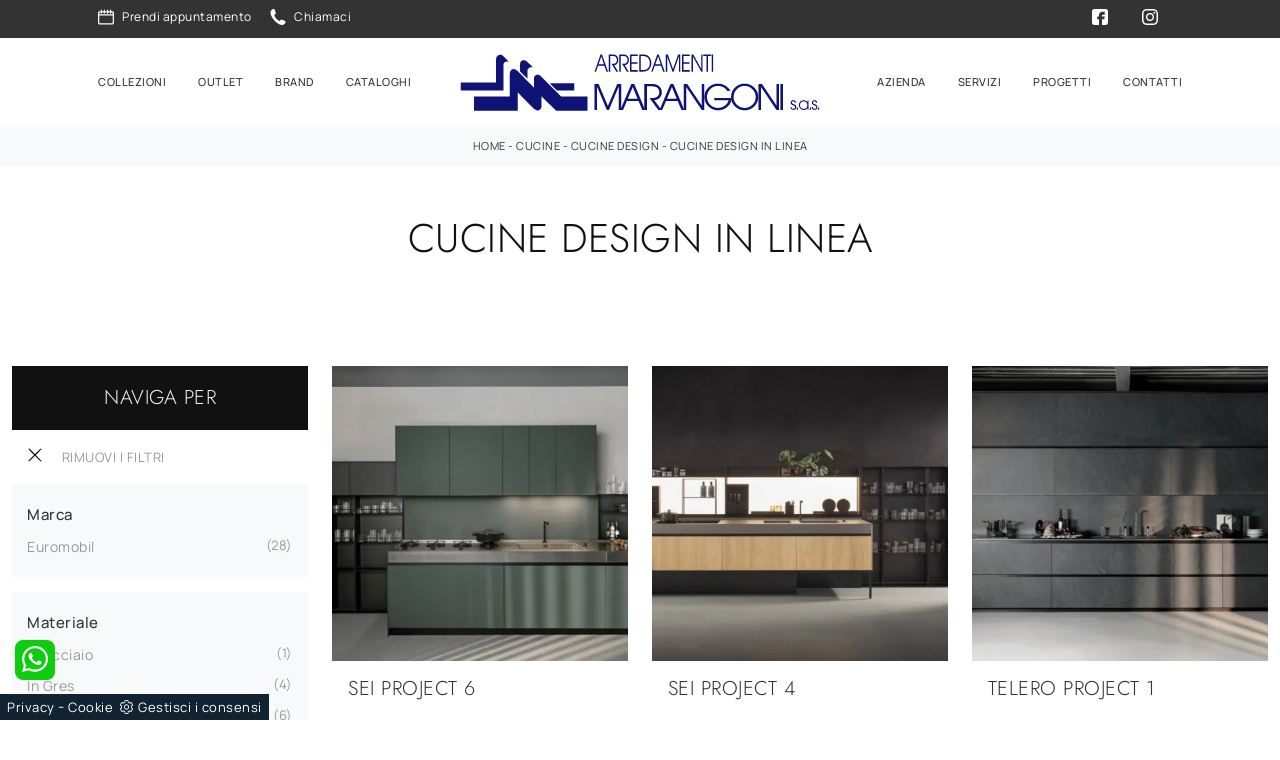

--- FILE ---
content_type: text/html
request_url: https://www.arredamentimarangoni.it/core/ip.asp
body_size: 126
content:
18.226.180.90

--- FILE ---
content_type: image/svg+xml
request_url: https://www.arredamentimarangoni.it/2025/imgs/logo.svg
body_size: 7144
content:
<?xml version="1.0" encoding="utf-8"?>
<!-- Generator: Adobe Illustrator 23.1.1, SVG Export Plug-In . SVG Version: 6.00 Build 0)  -->
<svg version="1.1" id="Livello_1" xmlns="http://www.w3.org/2000/svg" xmlns:xlink="http://www.w3.org/1999/xlink" x="0px" y="0px"
	 viewBox="0 0 443 70" style="enable-background:new 0 0 443 70;" xml:space="preserve">
<style type="text/css">
	.st0{fill:#0F1376;}
</style>
<g>
	<g>
		<g>
			<path class="st0" d="M165.6,21.6l7.3-21h1.9l7.3,21h-1.9l-2.5-7.1h-7.9l-2.5,7.1H165.6z M170.5,12.6h6.6L173.9,3L170.5,12.6z"/>
			<path class="st0" d="M194.9,7.3c0,1.6-0.5,3-1.4,4.3c-0.9,1.3-2.2,2-3.8,2.1l4.9,7.9h-2.2l-5.9-9.5l1.9-0.1
				c1.7-0.1,2.9-0.5,3.6-1.4c0.7-0.9,1.1-2,1.1-3.3c0-1.2-0.4-2.3-1.1-3.3c-0.7-1-2.1-1.5-4-1.5h-3.2v19.1h-1.7v-21h4.4
				c1.5,0,2.7,0.2,3.5,0.5c1.4,0.5,2.5,1.5,3.1,2.9C194.7,5,194.9,6.1,194.9,7.3z"/>
			<path class="st0" d="M207.9,7.3c0,1.6-0.5,3-1.4,4.3c-0.9,1.3-2.2,2-3.8,2.1l4.9,7.9h-2.2l-5.9-9.5l1.9-0.1
				c1.7-0.1,2.9-0.5,3.6-1.4c0.7-0.9,1.1-2,1.1-3.3c0-1.2-0.4-2.3-1.1-3.3c-0.7-1-2.1-1.5-4-1.5h-3.2v19.1h-1.7v-21h4.4
				c1.5,0,2.7,0.2,3.5,0.5c1.4,0.5,2.5,1.5,3.1,2.9C207.7,5,207.9,6.1,207.9,7.3z"/>
			<path class="st0" d="M209.2,21.6v-21h9.4v1.9h-7.7v7.6h7.4V12h-7.4v7.7h7.7v1.9H209.2z"/>
			<path class="st0" d="M220.7,21.6v-21h5.1c3.1,0,5.5,1,7.1,3.1c1.7,2.1,2.5,4.5,2.5,7.5c0,2.7-0.8,5.1-2.5,7.2
				c-1.6,2.1-4.2,3.2-7.7,3.2H220.7z M222.4,19.7h2.6c3.2,0,5.5-0.9,6.7-2.6c1.3-1.7,1.9-3.7,1.9-5.9c0-2.5-0.7-4.6-2.1-6.2
				c-1.4-1.7-3.5-2.5-6.4-2.5h-2.8V19.7z"/>
			<path class="st0" d="M235.4,21.6l7.3-21h1.9l7.3,21h-1.9l-2.5-7.1h-7.9l-2.5,7.1H235.4z M240.4,12.6h6.6L243.8,3L240.4,12.6z"/>
			<path class="st0" d="M253.1,0.6h2.7l6.3,17.9l6.3-17.9h2.7v21h-1.7V2.8l-6.5,18.8h-1.5l-6.5-18.8v18.8h-1.7V0.6z"/>
			<path class="st0" d="M273.3,21.6v-21h9.4v1.9h-7.7v7.6h7.4V12h-7.4v7.7h7.7v1.9H273.3z"/>
			<path class="st0" d="M284.8,0.6h2.3l9.7,17.5V0.6h1.7v21h-1.7L286.6,3.1v18.5h-1.7V0.6z"/>
			<path class="st0" d="M299.4,0.6h9.8v1.9h-4v19.1h-1.7V2.5h-4V0.6z"/>
			<path class="st0" d="M309.8,0.6h1.7v21h-1.7V0.6z"/>
		</g>
	</g>
	<g>
		<g>
			<path class="st0" d="M165.6,36.7h4.9l11.5,27l11.5-27h4.9v31.8h-3.2V40.1l-11.9,28.4h-2.7l-11.9-28.4v28.4h-3.2V36.7z"/>
			<path class="st0" d="M197.4,68.5l13.4-31.8h3.6l13.4,31.8h-3.5l-4.6-10.8h-14.4l-4.6,10.8H197.4z M206.5,54.9h12l-5.9-14.5
				L206.5,54.9z"/>
			<path class="st0" d="M248.4,46.9c0,2.4-0.8,4.6-2.5,6.5c-1.7,1.9-4,3-6.9,3.2l8.9,11.9H244l-10.7-14.4l3.5-0.1
				c3-0.1,5.2-0.8,6.5-2.2c1.3-1.4,2-3,2-4.9c0-1.8-0.7-3.5-2-5c-1.4-1.5-3.8-2.3-7.3-2.3H230v28.9h-3.2V36.7h8.1
				c2.8,0,4.9,0.2,6.4,0.7c2.6,0.8,4.5,2.3,5.7,4.4C248,43.4,248.4,45.1,248.4,46.9z"/>
			<path class="st0" d="M245.6,68.5L259,36.7h3.6l13.4,31.8h-3.5l-4.6-10.8h-14.4l-4.6,10.8H245.6z M254.7,54.9h12l-5.9-14.5
				L254.7,54.9z"/>
			<path class="st0" d="M275.3,36.7h4.3l17.8,26.4V36.7h3.2v31.8h-3.2l-18.9-28v28h-3.2V36.7z"/>
			<path class="st0" d="M332.7,45.3h-3.8c-1.4-2.1-3-3.7-4.9-4.7c-1.9-1-4.1-1.5-6.5-1.5c-3.7,0-6.9,1.3-9.6,4c-2.7,2.7-4,5.9-4,9.7
				c0,3.7,1.3,6.8,4,9.4c2.7,2.6,5.8,3.9,9.5,3.9c2.9,0,5.7-0.9,8.3-2.7c2.6-1.8,4.2-4,4.8-6.7H313V54h21.4c-0.2,4.2-2,7.8-5.3,10.7
				c-3.3,2.9-7.2,4.3-11.7,4.3s-8.4-1.6-11.7-4.8c-3.3-3.2-5-7-5-11.3c0-4.7,1.6-8.6,4.9-11.8c3.3-3.2,7.2-4.8,11.8-4.8
				c3.4,0,6.4,0.9,9.2,2.6C329.5,40.6,331.5,42.8,332.7,45.3z"/>
			<path class="st0" d="M333.5,52.9c0-4.7,1.6-8.7,4.9-11.8c3.3-3.2,7.2-4.8,11.9-4.8c4.5,0,8.5,1.6,11.8,4.8s5,7.1,5,11.6
				c0,4.4-1.7,8.3-5,11.5c-3.3,3.2-7.3,4.8-11.8,4.8c-4.6,0-8.6-1.6-11.9-4.8C335.1,61,333.5,57.2,333.5,52.9z M336.7,52.8
				c0,3.6,1.3,6.7,4,9.3c2.7,2.6,5.9,4,9.6,4c3.7,0,6.9-1.3,9.6-3.9c2.7-2.6,4-5.8,4-9.6c0-3.7-1.4-6.9-4.1-9.5
				c-2.7-2.6-5.9-4-9.5-4c-3.8,0-7,1.3-9.6,4C338,45.8,336.7,49,336.7,52.8z"/>
			<path class="st0" d="M367.3,36.7h4.3l17.8,26.4V36.7h3.2v31.8h-3.2l-18.9-28v28h-3.2V36.7z"/>
			<path class="st0" d="M394.3,36.7h3.2v31.8h-3.2V36.7z"/>
		</g>
	</g>
	<g>
		<g>
			<path class="st0" d="M408,65c0,0.7,0.2,1.2,0.5,1.6c0.4,0.4,0.9,0.6,1.6,0.6c1.4,0,2.2-0.7,2.2-2c0-0.5-0.1-0.9-0.4-1.2
				c-0.3-0.4-0.9-0.7-1.9-1.1c-1.1-0.4-1.9-0.8-2.3-1.3c-0.5-0.5-0.7-1.1-0.7-1.8c0-1,0.3-1.8,0.9-2.3c0.6-0.6,1.4-0.9,2.3-0.9
				c1,0,1.8,0.3,2.4,0.9c0.6,0.6,0.8,1.3,0.8,2.2h-1.4c0-0.5-0.2-0.9-0.5-1.3c-0.3-0.3-0.7-0.5-1.2-0.5c-0.5,0-1,0.2-1.3,0.5
				c-0.3,0.3-0.5,0.7-0.5,1.2c0,0.4,0.2,0.8,0.5,1.1c0.3,0.3,1,0.6,1.9,0.9c2,0.6,2.9,1.7,2.9,3.4c0,1.1-0.3,1.9-1,2.6
				c-0.7,0.6-1.5,0.9-2.6,0.9c-1.1,0-2-0.3-2.6-1c-0.6-0.7-0.9-1.5-0.9-2.5H408z"/>
			<path class="st0" d="M414.4,65.7h1.5v2.6h-1.5V65.7z"/>
			<path class="st0" d="M428.9,57v11.3h-1.4v-2c-1.2,1.5-2.7,2.3-4.4,2.3c-1.8,0-3.2-0.6-4.4-1.8c-1.1-1.2-1.7-2.6-1.7-4.2
				c0-1.6,0.6-3,1.7-4.2c1.1-1.2,2.6-1.7,4.4-1.7c1.9,0,3.4,0.8,4.4,2.3v-2H428.9z M423,58c-1.3,0-2.4,0.4-3.3,1.3
				c-0.9,0.8-1.3,2-1.3,3.3c0,1.4,0.4,2.6,1.3,3.4c0.9,0.8,2,1.3,3.2,1.3c1.3,0,2.4-0.5,3.3-1.4c0.9-0.9,1.3-2,1.3-3.3
				c0-1.3-0.4-2.4-1.3-3.3S424.3,58,423,58z"/>
			<path class="st0" d="M430.5,65.7h1.5v2.6h-1.5V65.7z"/>
			<path class="st0" d="M434.1,65c0,0.7,0.2,1.2,0.5,1.6c0.4,0.4,0.9,0.6,1.6,0.6c1.4,0,2.2-0.7,2.2-2c0-0.5-0.1-0.9-0.4-1.2
				c-0.3-0.4-0.9-0.7-1.9-1.1c-1.1-0.4-1.9-0.8-2.3-1.3c-0.5-0.5-0.7-1.1-0.7-1.8c0-1,0.3-1.8,0.9-2.3c0.6-0.6,1.4-0.9,2.3-0.9
				c1,0,1.8,0.3,2.4,0.9c0.6,0.6,0.8,1.3,0.8,2.2H438c0-0.5-0.2-0.9-0.5-1.3c-0.3-0.3-0.7-0.5-1.2-0.5c-0.5,0-1,0.2-1.3,0.5
				c-0.3,0.3-0.5,0.7-0.5,1.2c0,0.4,0.2,0.8,0.5,1.1c0.3,0.3,1,0.6,1.9,0.9c2,0.6,2.9,1.7,2.9,3.4c0,1.1-0.3,1.9-1,2.6
				c-0.7,0.6-1.5,0.9-2.6,0.9c-1.1,0-2-0.3-2.6-1c-0.6-0.7-0.9-1.5-0.9-2.5H434.1z"/>
			<path class="st0" d="M440.5,65.7h1.5v2.6h-1.5V65.7z"/>
		</g>
	</g>
	<g>
		<path class="st0" d="M17.2,69.3c0-5.7,0-11.5,0-17.3c0.4,0,0.8,0,1.1,0c13.9,0,27.9,0,41.8,0c1.2,0,1.2,0,1.2,0c0-8.9,0-19,0-27.9
			c0-1.9,0.5-3.6,2.1-4.8c1.6-1.2,3.4-1.1,5-0.2c1,0.5,2,1.3,2.8,2.1c6.3,6.3,12.6,12.7,18.9,19.1c0.2,0.2,0.5,0.5,0.8,0.9
			c0-0.4,0-0.9,0-1.2c0-3.1,0-6.3,0-9.4c0-2.1,0.5-4,2.6-4.8c2.2-0.9,4.3-0.3,5.9,1.4c5.2,5.1,10.3,10.2,15.4,15.3
			c3.3,3.2,6.6,6.5,9.9,9.7c10.3,0,20.5,0,30.8,0c0.4,0,0.8,0,1.3,0c0,5.8,0,11.5,0,17.4c-0.3,0-0.7,0-1,0c-12.4,0-24.8,0-37.3,0
			c-5.9-5.6-11.7-11.2-17.5-16.8c-0.2-0.2-0.4-0.5-0.7-0.7c0,0.4,0,0.8,0,1c0,3.5,0,6.9,0,10.4c0,0.9-0.1,1.9-0.5,2.8
			c-0.9,2.5-3.4,3.5-6,2.5c-1.1-0.4-2.1-1.1-3-1.9c-4.7-4.6-9.4-9.3-14.1-14c-1.9-1.9-3.7-3.9-5.5-5.8c-0.1-0.1,0,0-0.3-0.3
			c0,7.3,0,15.3,0,22.7H17.2z"/>
		<path class="st0" d="M53.4,44.6c-17.5,0-34.9,0-52.4,0c0-3.3,0-6.5,0-9.8c14.4,0,28.8,0,43.3,0c0-0.5,0-0.9,0-1.2
			c0-9,0-17.9,0-26.9c0-2.7,1.5-4.9,3.8-5.6c1.6-0.5,3.1-0.3,4.3,0.8c2.5,2.3,4.9,4.8,7.3,7.2c0,0.1-0.1,0.2-0.1,0.2
			c-0.6,0-1.1,0-1.7,0c-3,0-4.5,1.5-4.5,4.5c0,7.2,0,14.5,0,21.7c0,2.6,0,5.2,0,7.8C53.4,43.8,53.4,44.2,53.4,44.6z"/>
		<path class="st0" d="M110.5,35.8c10.2,0,20.1,0,30.2,0c0,2.9,0,5.9,0,8.9c-0.4,0-0.8,0-1.1,0c-6.5,0-13.1,0-19.6,0
			c-0.9,0-0.9,0-0.9,0c-2.3-2.4-5.3-5.4-7.6-7.8C111.2,36.5,110.9,36.2,110.5,35.8z"/>
		<path class="st0" d="M89.6,16.1c-0.9,0-1.7,0-2.4,0.1c-2.4,0.3-4.3,2.3-4.3,4.8c0,3,0,5.9,0,9.1c-1.4-1.4-2.8-2.7-4.1-3.9
			c-1.6-1.6-3.3-3.2-4.9-4.8c-0.1-3.1,0-6.2,0-9.3c0-1.8,0.8-3.3,2.4-4.1c1.7-0.8,4.2-0.4,5.6,0.9C84.5,11.2,87,13.7,89.6,16.1z"/>
	</g>
</g>
</svg>
